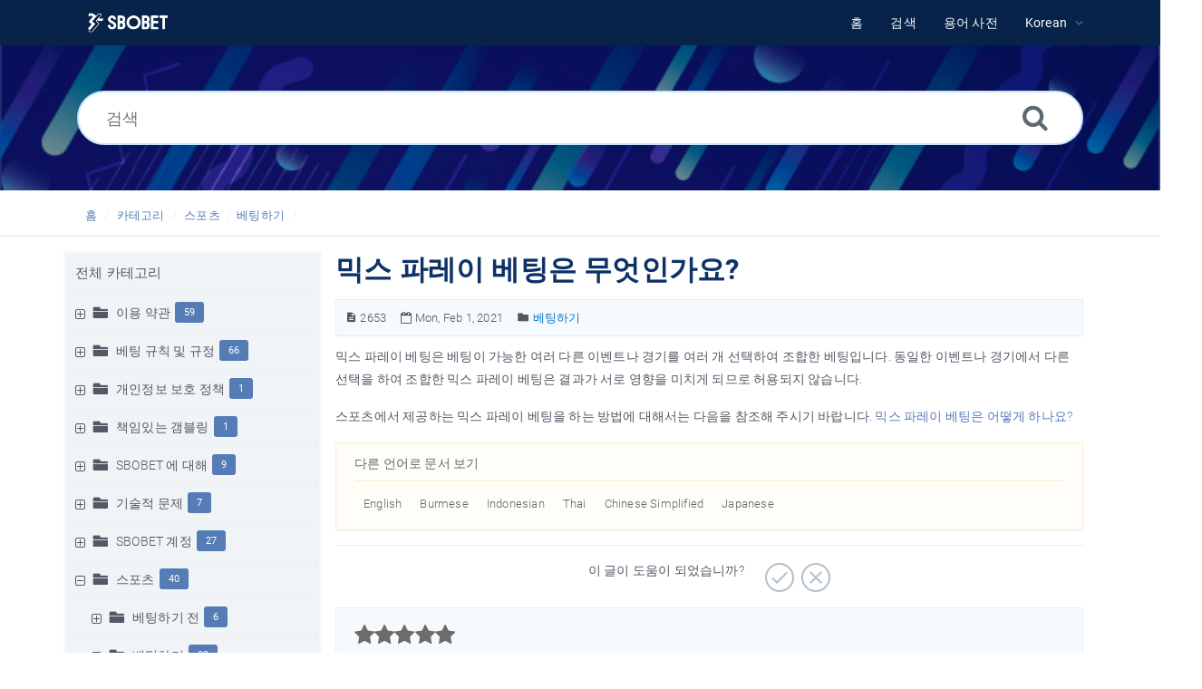

--- FILE ---
content_type: text/html; charset=UTF-8
request_url: https://help.sbobet.com/article/%EB%AF%B9%EC%8A%A4-%ED%8C%8C%EB%A0%88%EC%9D%B4-%EB%B2%A0%ED%8C%85%EC%9D%80-%EB%AC%B4%EC%97%87%EC%9D%B8%EA%B0%80%EC%9A%94-2653.html
body_size: 11037
content:
<!DOCTYPE html>
<html   lang="kr">
<head>
<meta http-equiv="Content-Type" content="text/html; charset=utf-8" />
<title>믹스 파레이 베팅은 무엇인가요? - SBOBET Information Center</title>
<meta http-equiv="X-UA-Compatible" content="IE=9; IE=8; IE=EDGE" />
<meta name="viewport" content="width=device-width, initial-scale=1.0, maximum-scale=1.0, user-scalable=no" />
<!-- Google Tag Manager -->
                    <script>
                        (function(w,d,s,l,i){w[l]=w[l]||[];w[l].push({'gtm.start':
                    new Date().getTime(),event:'gtm.js'});var f=d.getElementsByTagName(s)[0],
                    j=d.createElement(s),dl=l!='dataLayer'?'&l='+l:'';j.async=true;j.src=
                    'https://www.googletagmanager.com/gtm.js?id='+i+dl;f.parentNode.insertBefore(j,f);
                    })(window,document,'script','dataLayer','GTM-WVQS98V');
                    </script>
                    <!-- End Google Tag Manager -->
	<meta name="keywords" content="sbobet,help,faq,glossary,sports,mix parlay,bet,multiple,selections" />
	<meta name="description" content="SBOBET Help - FAQ - Learn about mix parlay bet which combines multiple selections of different events or matches offered in SBOBET Sports." />
<link rel="shortcut icon" href="https://help.sbobet.com/images/favicon.png" type="image/png">
<meta name="robots" content="index, follow" />
<meta name="generator" content="PHPKB Knowledge Base Software" />
<link rel="canonical" href="https://help.sbobet.com/article/%eb%af%b9%ec%8a%a4-%ed%8c%8c%eb%a0%88%ec%9d%b4-%eb%b2%a0%ed%8c%85%ec%9d%80-%eb%ac%b4%ec%97%87%ec%9d%b8%ea%b0%80%ec%9a%94-2653.html" />
<link rel="alternate" hreflang="kr" href="https://help.sbobet.com/article/%eb%af%b9%ec%8a%a4-%ed%8c%8c%eb%a0%88%ec%9d%b4-%eb%b2%a0%ed%8c%85%ec%9d%80-%eb%ac%b4%ec%97%87%ec%9d%b8%ea%b0%80%ec%9a%94-2653.html" />
<link rel="alternate" hreflang="en" href="https://help.sbobet.com/article/what-is-a-mix-parlay-bet-206.html" />
<link rel="alternate" hreflang="mm" href="https://help.sbobet.com/article/mix-parlay-%e1%80%a1%e1%80%9c%e1%80%b1%e1%80%ac%e1%80%84%e1%80%ba%e1%80%b8%e1%80%a1%e1%80%85%e1%80%ac%e1%80%b8%e1%80%86%e1%80%ad%e1%80%af%e1%80%9e%e1%80%8a%e1%80%ba%e1%80%99%e1%80%be%e1%80%ac-%e1%80%a1%e1%80%98%e1%80%9a%e1%80%ba%e1%80%94%e1%80%8a%e1%80%ba%e1%80%b8%e1%81%8b-2951.html" />
<link rel="alternate" hreflang="id" href="https://help.sbobet.com/article/apakah-arti-dari-taruhan-berganda-4667.html" />
<link rel="alternate" hreflang="th" href="https://help.sbobet.com/article/%e0%b8%a1%e0%b8%b4%e0%b8%81%e0%b8%8b%e0%b9%8c-%e0%b8%9e%e0%b8%b2%e0%b8%a3%e0%b9%8c%e0%b9%80%e0%b8%a5%e0%b8%a2%e0%b9%8c-%e0%b8%9a%e0%b8%ad%e0%b8%a5%e0%b8%8a%e0%b8%b8%e0%b8%94-%e0%b8%84%e0%b8%b7%e0%b8%ad%e0%b8%ad%e0%b8%b0%e0%b9%84%e0%b8%a3-6197.html" />
<link rel="alternate" hreflang="zh" href="https://help.sbobet.com/article/%e4%bb%80%e4%b9%88%e6%98%af%e6%b7%b7%e5%90%88%e8%bf%87%e5%85%b3%ef%bc%9f-8569.html" />
<link rel="alternate" hreflang="jp" href="https://help.sbobet.com/article/%e3%83%9f%e3%83%83%e3%82%af%e3%82%b9%e3%83%bb%e3%83%91%e3%83%bc%e3%83%ac%e3%82%a4%e3%83%bb%e3%83%99%e3%83%83%e3%83%88%e3%81%a8%e3%81%af%ef%bc%9f-10269.html" />
<!-- Powered by 'PHPKB Knowledge Base Software' (http://www.phpkb.com) -->
<!-- Please do not remove this line from the code to keep the license valid -->
<link rel="preload" as="font" href="https://help.sbobet.com/fonts/icons.woff2" type="font/woff2" crossorigin="anonymous">
<style>
@font-face{
	font-family:'phpkbIcons';
	src:
	url(https://help.sbobet.com/fonts/icons.woff2) format("woff2"),
	url(https://help.sbobet.com/fonts/icons.woff) format("woff"),
	url(https://help.sbobet.com/fonts/icons.ttf) format("truetype"),
	url(https://help.sbobet.com/fonts/icons.eot), url("https://help.sbobet.com/fonts/icons.eot#iefix") format("embedded-opentype"),
	url("https://help.sbobet.com/fonts/icons.svg?#icons") format("svg");
	font-weight:400;
	font-style:normal;
	font-display: swap;
}
</style>
<link rel="preload" href="https://help.sbobet.com/css/icons-phpkb.css" as="style" onload="this.rel='stylesheet'">
<link rel="stylesheet" href="https://help.sbobet.com/css/icons-phpkb.css">

<link rel="preload" href="https://help.sbobet.com/css/bootstrap.min.css" as="style" onload="this.rel='stylesheet'">
<link href="https://help.sbobet.com/css/bootstrap.min.css" rel="stylesheet" type="text/css" />

<link rel="preload" href="https://help.sbobet.com/css/bootstrap-overrides.css" as="style" onload="this.rel='stylesheet'">
<link href="https://help.sbobet.com/css/bootstrap-overrides.css" rel="stylesheet" type="text/css" />

<link  rel="preload"  media="screen and (min-width: 1px) and (max-width: 1048px)" href="https://help.sbobet.com/css/dlmenu.css" type="text/css" as="style" onload="this.rel='stylesheet'">
<link rel="stylesheet" media="screen and (min-width: 1px) and (max-width: 1048px)" href="https://help.sbobet.com/css/dlmenu.css" type="text/css">

<link rel="preload" href="https://help.sbobet.com/css/app.min.css?v=1.0.0" as="style" onload="this.rel='stylesheet'">
<link href="https://help.sbobet.com/css/app.min.css?v=1.0.0" rel="stylesheet" type="text/css" />

<link rel="preload" as="style" onload="this.rel = 'stylesheet'" href="https://help.sbobet.com/css/template.css">
<link rel="stylesheet" href="https://help.sbobet.com/css/template.css" type="text/css">
<link rel="preload" href="https://help.sbobet.com/css/phpkb.css?v=1.0.0" as="style" onload="this.rel='stylesheet'">
<link href="https://help.sbobet.com/css/phpkb.css?v=1.0.0" rel="stylesheet" type="text/css" />

<link rel="preload" as="style" onload="this.rel = 'stylesheet'" href="https://help.sbobet.com/css/rateit.css">

<link href="https://help.sbobet.com/css/rateit.css" rel="stylesheet" type="text/css" />
</head>

	<body class="fixed-body layout-fixed"  ><!-- Google Tag Manager (noscript) -->
                    <noscript><iframe src="https://www.googletagmanager.com/ns.html?id=GTM-WVQS98V"
                    height="0" width="0" style="display:none;visibility:hidden"></iframe></noscript>
                    <!-- End Google Tag Manager (noscript) -->
	<a id="skipnav" class="screenreader-htl" href="#mainDiv">
		      
		    </a><div id="app" class="paper-loading error-page">
	<!-- Nav -->
		<div class="nav-fixed no-b">
		<!-- Header -->
		<nav class="mainnav navbar navbar-default justify-content-between">
		   <div class="container relative">
			   <a class="offcanvas dl-trigger paper-nav-toggle" type="button" data-toggle="offcanvas" aria-controls="navbarNav" aria-expanded="false" aria-label="Toggle navigation">
				   <i></i>
			   </a>
			   <a class="navbar-brand" aria-label="Logo" href="https://help.sbobet.com">
				   <img class="d-inline-block align-top" style="height:2.3rem;" alt="Knowledge Base Logo" src="https://help.sbobet.com/images/sbobet-logo-white.png">
			   </a>
			   	<div id="dl-menu" class="xv-menuwrapper responsive-menu">
		<ul class="dl-menu align-items-center">
			<li ><a href="https://help.sbobet.com/index.php"><span>홈</span></a></li><li ><a href="https://help.sbobet.com/search.php"><span>검색</span></a></li><li ><a href="https://help.sbobet.com/glossary.php"><span>용어 사전</span></a></li><li class="parent">
								<a class="pointer"><span><span class="lang-text">Korean</span></span></a>
								<ul class="lg-submenu">
									<li><a href="https://help.sbobet.com/index.php?ln=bd">Bengali </a></li><li><a href="https://help.sbobet.com/article/mix-parlay-%e1%80%a1%e1%80%9c%e1%80%b1%e1%80%ac%e1%80%84%e1%80%ba%e1%80%b8%e1%80%a1%e1%80%85%e1%80%ac%e1%80%b8%e1%80%86%e1%80%ad%e1%80%af%e1%80%9e%e1%80%8a%e1%80%ba%e1%80%99%e1%80%be%e1%80%ac-%e1%80%a1%e1%80%98%e1%80%9a%e1%80%ba%e1%80%94%e1%80%8a%e1%80%ba%e1%80%b8%e1%81%8b-2951.html">Burmese <span class="dot" role="reporsentation"></span></a></li><li><a href="https://help.sbobet.com/article/%e4%bb%80%e4%b9%88%e6%98%af%e6%b7%b7%e5%90%88%e8%bf%87%e5%85%b3%ef%bc%9f-8569.html">Chinese Simplified <span class="dot" role="reporsentation"></span></a></li><li><a href="https://help.sbobet.com/article/what-is-a-mix-parlay-bet-206.html">English <span class="dot" role="reporsentation"></span></a></li><li><a href="https://help.sbobet.com/article/apakah-arti-dari-taruhan-berganda-4667.html">Indonesian <span class="dot" role="reporsentation"></span></a></li><li><a href="https://help.sbobet.com/article/%e3%83%9f%e3%83%83%e3%82%af%e3%82%b9%e3%83%bb%e3%83%91%e3%83%bc%e3%83%ac%e3%82%a4%e3%83%bb%e3%83%99%e3%83%83%e3%83%88%e3%81%a8%e3%81%af%ef%bc%9f-10269.html">Japanese <span class="dot" role="reporsentation"></span></a></li><li><a href="https://help.sbobet.com/index.php?ln=kh">Khmer </a></li><li><a href="https://help.sbobet.com/index.php?ln=pt">Portuguese </a></li><li><a href="https://help.sbobet.com/article/%e0%b8%a1%e0%b8%b4%e0%b8%81%e0%b8%8b%e0%b9%8c-%e0%b8%9e%e0%b8%b2%e0%b8%a3%e0%b9%8c%e0%b9%80%e0%b8%a5%e0%b8%a2%e0%b9%8c-%e0%b8%9a%e0%b8%ad%e0%b8%a5%e0%b8%8a%e0%b8%b8%e0%b8%94-%e0%b8%84%e0%b8%b7%e0%b8%ad%e0%b8%ad%e0%b8%b0%e0%b9%84%e0%b8%a3-6197.html">Thai <span class="dot" role="reporsentation"></span></a></li><li><a href="https://help.sbobet.com/index.php?ln=vi">Vietnamese </a></li>
								</ul>
							 </li>			
		</ul>
	</div>
			   <!-- Login modal -->
		   </div>
		</nav>
	</div>
				<main class="single single-knowledgebase">
			<section class="search-section">
								<div class="masthead single-masthead ">
									<div class="container">
										<div class="row">
											<div class="col-lg-12 mx-md-auto">
												<form class="clearfix" name="frmsearch" role="search" aria-label=""  method="post" action="https://help.sbobet.com/search.php"  onsubmit="return check_form('검색을 시작하려면 키워드를 입력하십시오.','검색을 시작하려면 2자 이상을 입력하십시오.','검색');">
						<input type="text" class="search-field" id="search_field" name="keywords" aria-label="검색" aria-required="true" aria-invalid="false" placeholder="검색" >
						
						<input type="hidden" name="search_att" value="yes"/>
						<button type="submit" name="submit_search" value="Search" aria-label="검색"><i class="icon icon-search" role="presentation"></i></button>
					</form>
											</div>
										</div>
									</div>
								</div>
							</section><div class="breadcrumbs breadcrumbs-cat" role="navigation" aria-label="Breadcrumb">
									<div class="container">
										<div class="row">
											<div class="col-md-6 col-lg-8 breadcrumbbar">
												 <ol>
								<li><a href="https://help.sbobet.com/index.php" >홈</a></li>
										   <li><a href="https://help.sbobet.com/category.php">카테고리</a></li> <li class=""><a href="https://help.sbobet.com/category/%ec%8a%a4%ed%8f%ac%ec%b8%a0/544/">스포츠</a></li><li class=""><a href="https://help.sbobet.com/category/%ec%8a%a4%ed%8f%ac%ec%b8%a0/%eb%b2%a0%ed%8c%85%ed%95%98%ea%b8%b0/564/">베팅하기</a></li>
							</ol>
											</div>											
											<div class="col-md-6 col-lg-4"> 
												<div class="float-right-left sm-ml-minus10">
								
							 </div>
											</div>
										</div>
									</div>
								</div>			<div class="container container-xs" id="mainDiv">
		        <div class="row">
	        						<div class="col-lg-3 col-xl-3  left-sidebar">
						<script type="text/javascript">
	var sbClasses ='';
</script>
	<!--Sidebar Toggle Button-->
	<a href="#" data-toggle="offcanvas" aria-label="" class="sidebar-slide-toggle d-lg-none d-xl-none"><i class=""></i></a>
	<script type="text/javascript">
		var sbClasses = "sidebar-slide main-sidebar shadow1 fixed offcanvas scroll bg-white";
	</script>
	<aside id="sidebar_slide" style="width:auto;">
		<!--Sidebar End-->
		<div class="sidebar sidebar-kbtree mt-3 bordered-tree no-p">
						    <div class="widget ">
				    	<div class="phpkbh3"><a href="https://help.sbobet.com/category.php" class="nodeHeading node">전체 카테고리</a></div>
							<div class="phpkb-tree"><div class="treeNode"></div>
								<div id="dd0" class="clip" style="display:block;">
									<div class="treeNode">
									<div style="padding-left:0px">
										<div class="tree-col"><a href="javascript: expand_collapse(1361,'tdvlv1_1361','https://help.sbobet.com');" id="exclpse1361" aria-label="" aria-expanded="false"><span id="timg1361" class="expand-category" role="presentation"></span></a></div>
										<div class="tree-col"><i class="icon-folder6  fs-18" style="vertical-align:middle;" role="presentation"></i>&nbsp;</div>
										<div class="tree-col"><a class="node " href="https://help.sbobet.com/category/%ec%9d%b4%ec%9a%a9-%ec%95%bd%ea%b4%80/1361/">이용 약관</a><span class="badge badge-pill badge-primary pull-right text-right" aria-label="" tabindex="0">59</span>
										<input type="hidden" aria-hidden="true" name="nstate1361" id="nstate1361" value="no" />
										</div>
									</div>
								</div>
								<div id="tdvlv1_1361" class="clip" style="display:none;"></div><div class="treeNode">
									<div style="padding-left:0px">
										<div class="tree-col"><a href="javascript: expand_collapse(1346,'tdvlv1_1346','https://help.sbobet.com');" id="exclpse1346" aria-label="" aria-expanded="false"><span id="timg1346" class="expand-category" role="presentation"></span></a></div>
										<div class="tree-col"><i class="icon-folder6  fs-18" style="vertical-align:middle;" role="presentation"></i>&nbsp;</div>
										<div class="tree-col"><a class="node " href="https://help.sbobet.com/category/%eb%b2%a0%ed%8c%85-%ea%b7%9c%ec%b9%99-%eb%b0%8f-%ea%b7%9c%ec%a0%95/1346/">베팅 규칙 및 규정</a><span class="badge badge-pill badge-primary pull-right text-right" aria-label="" tabindex="0">66</span>
										<input type="hidden" aria-hidden="true" name="nstate1346" id="nstate1346" value="no" />
										</div>
									</div>
								</div>
								<div id="tdvlv1_1346" class="clip" style="display:none;"></div><div class="treeNode">
									<div style="padding-left:0px">
										<div class="tree-col"><a href="javascript: expand_collapse(1347,'tdvlv1_1347','https://help.sbobet.com');" id="exclpse1347" aria-label="" aria-expanded="false"><span id="timg1347" class="expand-category" role="presentation"></span></a></div>
										<div class="tree-col"><i class="icon-folder6  fs-18" style="vertical-align:middle;" role="presentation"></i>&nbsp;</div>
										<div class="tree-col"><a class="node " href="https://help.sbobet.com/category/%ea%b0%9c%ec%9d%b8%ec%a0%95%eb%b3%b4-%eb%b3%b4%ed%98%b8-%ec%a0%95%ec%b1%85/1347/">개인정보 보호 정책</a><span class="badge badge-pill badge-primary pull-right text-right" aria-label="" tabindex="0">1</span>
										<input type="hidden" aria-hidden="true" name="nstate1347" id="nstate1347" value="no" />
										</div>
									</div>
								</div>
								<div id="tdvlv1_1347" class="clip" style="display:none;"></div><div class="treeNode">
									<div style="padding-left:0px">
										<div class="tree-col"><a href="javascript: expand_collapse(1348,'tdvlv1_1348','https://help.sbobet.com');" id="exclpse1348" aria-label="" aria-expanded="false"><span id="timg1348" class="expand-category" role="presentation"></span></a></div>
										<div class="tree-col"><i class="icon-folder6  fs-18" style="vertical-align:middle;" role="presentation"></i>&nbsp;</div>
										<div class="tree-col"><a class="node " href="https://help.sbobet.com/category/%ec%b1%85%ec%9e%84%ec%9e%88%eb%8a%94-%ea%b0%ac%eb%b8%94%eb%a7%81/1348/">책임있는 갬블링</a><span class="badge badge-pill badge-primary pull-right text-right" aria-label="" tabindex="0">1</span>
										<input type="hidden" aria-hidden="true" name="nstate1348" id="nstate1348" value="no" />
										</div>
									</div>
								</div>
								<div id="tdvlv1_1348" class="clip" style="display:none;"></div><div class="treeNode">
									<div style="padding-left:0px">
										<div class="tree-col"><a href="javascript: expand_collapse(1350,'tdvlv1_1350','https://help.sbobet.com');" id="exclpse1350" aria-label="" aria-expanded="false"><span id="timg1350" class="expand-category" role="presentation"></span></a></div>
										<div class="tree-col"><i class="icon-folder6  fs-18" style="vertical-align:middle;" role="presentation"></i>&nbsp;</div>
										<div class="tree-col"><a class="node " href="https://help.sbobet.com/category/sbobet-%ec%97%90-%eb%8c%80%ed%95%b4/1350/">SBOBET 에 대해</a><span class="badge badge-pill badge-primary pull-right text-right" aria-label="" tabindex="0">9</span>
										<input type="hidden" aria-hidden="true" name="nstate1350" id="nstate1350" value="no" />
										</div>
									</div>
								</div>
								<div id="tdvlv1_1350" class="clip" style="display:none;"></div><div class="treeNode">
									<div style="padding-left:0px">
										<div class="tree-col"><a href="javascript: expand_collapse(1351,'tdvlv1_1351','https://help.sbobet.com');" id="exclpse1351" aria-label="" aria-expanded="false"><span id="timg1351" class="expand-category" role="presentation"></span></a></div>
										<div class="tree-col"><i class="icon-folder6  fs-18" style="vertical-align:middle;" role="presentation"></i>&nbsp;</div>
										<div class="tree-col"><a class="node " href="https://help.sbobet.com/category/%ea%b8%b0%ec%88%a0%ec%a0%81-%eb%ac%b8%ec%a0%9c/1351/">기술적 문제</a><span class="badge badge-pill badge-primary pull-right text-right" aria-label="" tabindex="0">7</span>
										<input type="hidden" aria-hidden="true" name="nstate1351" id="nstate1351" value="no" />
										</div>
									</div>
								</div>
								<div id="tdvlv1_1351" class="clip" style="display:none;"></div><div class="treeNode">
									<div style="padding-left:0px">
										<div class="tree-col"><a href="javascript: expand_collapse(1352,'tdvlv1_1352','https://help.sbobet.com');" id="exclpse1352" aria-label="" aria-expanded="false"><span id="timg1352" class="expand-category" role="presentation"></span></a></div>
										<div class="tree-col"><i class="icon-folder6  fs-18" style="vertical-align:middle;" role="presentation"></i>&nbsp;</div>
										<div class="tree-col"><a class="node " href="https://help.sbobet.com/category/sbobet-%ea%b3%84%ec%a0%95/1352/">SBOBET 계정</a><span class="badge badge-pill badge-primary pull-right text-right" aria-label="" tabindex="0">27</span>
										<input type="hidden" aria-hidden="true" name="nstate1352" id="nstate1352" value="no" />
										</div>
									</div>
								</div>
								<div id="tdvlv1_1352" class="clip" style="display:none;"></div><div class="treeNode">
									<div style="padding-left:0px">
										<div class="tree-col"><a href="javascript: expand_collapse(544,'tdvlv1_544','https://help.sbobet.com');" id="exclpse544" aria-label="" aria-expanded="true"><span id="timg544" class="collapse-category" role="presentation"></span></a></div>
										<div class="tree-col"><i class="icon-folder6  fs-18" style="vertical-align:middle;" role="presentation"></i>&nbsp;</div>
										<div class="tree-col"><a class="node " href="https://help.sbobet.com/category/%ec%8a%a4%ed%8f%ac%ec%b8%a0/544/">스포츠</a><span class="badge badge-pill badge-primary pull-right text-right" aria-label="" tabindex="0">40</span>
										<input type="hidden" aria-hidden="true" name="nstate544" id="nstate544" value="yes" />
										</div>
									</div>
								</div>
								<div id="tdvlv1_544" class="clip" style=""><div class="treeNode">
									<div style="padding-left:18px">
										<div class="tree-col"><a href="javascript: expand_collapse(563,'tdvlv2_563','https://help.sbobet.com');" id="exclpse563" aria-label="" aria-expanded="false"><span id="timg563" class="expand-category" role="presentation"></span></a></div>
										<div class="tree-col"><i class="icon-folder6  fs-18" style="vertical-align:middle;" role="presentation"></i>&nbsp;</div>
										<div class="tree-col"><a class="node " href="https://help.sbobet.com/category/%ec%8a%a4%ed%8f%ac%ec%b8%a0/%eb%b2%a0%ed%8c%85%ed%95%98%ea%b8%b0-%ec%a0%84/563/">베팅하기 전</a><span class="badge badge-pill badge-primary pull-right text-right" aria-label="" tabindex="0">6</span>
										<input type="hidden" aria-hidden="true" name="nstate563" id="nstate563" value="no" />
										</div>
									</div>
								</div>
								<div id="tdvlv2_563" class="clip" style="display:none;"></div><div class="treeNode">
									<div style="padding-left:18px">
										<div class="tree-col"><a href="javascript: expand_collapse(564,'tdvlv2_564','https://help.sbobet.com');" id="exclpse564" aria-label="" aria-expanded="true"><span id="timg564" class="collapse-category" role="presentation"></span></a></div>
										<div class="tree-col"><i class="icon-folder6  fs-18" style="vertical-align:middle;" role="presentation"></i>&nbsp;</div>
										<div class="tree-col"><a class="node " href="https://help.sbobet.com/category/%ec%8a%a4%ed%8f%ac%ec%b8%a0/%eb%b2%a0%ed%8c%85%ed%95%98%ea%b8%b0/564/">베팅하기</a><span class="badge badge-pill badge-primary pull-right text-right" aria-label="" tabindex="0">22</span>
										<input type="hidden" aria-hidden="true" name="nstate564" id="nstate564" value="yes" />
										</div>
									</div>
								</div>
								<div id="tdvlv2_564" class="clip" style=""><div class="treeNode">
									<div style="padding-left:54px">
										<div class="tree-col"><i class="icon-featured" role="presentation"></i> </div>
										<div class="tree-col"><a class="node  articleNode" href="https://help.sbobet.com/article/564/sbobet-%ec%8a%a4%ed%8f%ac%ec%b8%a0%ec%97%90-%eb%b2%a0%ed%8c%85%ec%9d%84-%ec%96%b4%eb%96%bb%ea%b2%8c-%ed%95%98%eb%82%98%ec%9a%94-2642.html" >SBOBET 스포츠에 베팅을 어떻게 하나요?</a></div>
									</div>
								</div><div class="treeNode">
									<div style="padding-left:54px">
										<div class="tree-col"><i class="icon-approved" role="presentation"></i> </div>
										<div class="tree-col"><a class="node  articleNode" href="https://help.sbobet.com/article/564/sbobet%ec%8a%a4%ed%8f%ac%ec%b8%a0%ec%97%90-%eb%9d%bc%ec%9d%b4%eb%b8%8c-%eb%b2%a0%ed%8c%85%ec%9d%84-%ec%96%b4%eb%96%bb%ea%b2%8c-%ea%b1%b0%eb%82%98%ec%9a%94-2648.html" >SBOBET스포츠에 라이브 베팅을 어떻게 거나요?</a></div>
									</div>
								</div><div class="treeNode">
									<div style="padding-left:54px">
										<div class="tree-col"><i class="icon-approved" role="presentation"></i> </div>
										<div class="tree-col"><a class="node  articleNode" href="https://help.sbobet.com/article/564/%ea%b2%bd%ea%b8%b0%ea%b0%80-%eb%9d%bc%ec%9d%b4%eb%b8%8c%ec%9d%b8%ec%a7%80-%ec%96%b4%eb%96%bb%ea%b2%8c-%ed%95%98%eb%82%98%ec%9a%94-2647.html" >경기가 라이브인지 어떻게 하나요?</a></div>
									</div>
								</div><div class="treeNode">
									<div style="padding-left:54px">
										<div class="tree-col"><i class="icon-approved" role="presentation"></i> </div>
										<div class="tree-col"><a class="node  articleNode" href="https://help.sbobet.com/article/564/%eb%82%b4-%eb%9d%bc%ec%9d%b4%eb%b8%8c-%eb%b2%a0%ed%8c%85%ec%9d%b4-%ec%88%98%eb%9d%bd%eb%90%98%ec%97%88%eb%8a%94%ec%a7%80-%ec%96%b4%eb%96%bb%ea%b2%8c-%ec%95%84%eb%82%98%ec%9a%94-2649.html" >내 라이브 베팅이 수락되었는지 어떻게 아나요?</a></div>
									</div>
								</div><div class="treeNode">
									<div style="padding-left:54px">
										<div class="tree-col"><i class="icon-approved" role="presentation"></i> </div>
										<div class="tree-col"><a class="node  articleNode" href="https://help.sbobet.com/article/564/%eb%8c%80%ea%b8%b0%ec%a4%91-%eb%b2%a0%ed%8c%85%ec%9d%80-%ec%96%b4%eb%94%94%ec%84%9c-%ec%a1%b0%ed%9a%8c%ed%95%a0-%ec%88%98-%ec%9e%88%eb%82%98%ec%9a%94-2643.html" >대기중 베팅은 어디서 조회할 수 있나요?</a></div>
									</div>
								</div><div class="treeNode">
									<div style="padding-left:54px">
										<div class="tree-col"><i class="icon-featured" role="presentation"></i> </div>
										<div class="tree-col"><a class="node  articleNode" href="https://help.sbobet.com/article/564/%eb%9d%bc%ec%9d%b4%eb%b8%8c-%eb%b2%a0%ed%8c%85%ec%9d%b4-%eb%ac%b4%ec%97%87%ec%9d%b8%ea%b0%80%ec%9a%94-2646.html" >라이브 베팅이 무엇인가요?</a></div>
									</div>
								</div><div class="treeNode">
									<div style="padding-left:54px">
										<div class="tree-col"><i class="icon-approved" role="presentation"></i> </div>
										<div class="tree-col"><a class="node  articleNode" href="https://help.sbobet.com/article/564/%eb%9d%bc%ec%9d%b4%eb%b8%8c-%ec%bd%94%ed%8a%b8%eb%8a%94-%ec%96%b4%eb%96%bb%ea%b2%8c-%ed%95%98%eb%8a%94-%ea%b1%b4%ea%b0%80%ec%9a%94-2661.html" >라이브 코트는 어떻게 하는 건가요?</a></div>
									</div>
								</div><div class="treeNode">
									<div style="padding-left:54px">
										<div class="tree-col"><i class="icon-approved" role="presentation"></i> </div>
										<div class="tree-col"><a class="node  articleNode" href="https://help.sbobet.com/article/564/%eb%af%b9%ec%8a%a4-%ed%8c%8c%eb%a0%88%ec%9d%b4-%eb%b2%a0%ed%8c%85%ec%97%90%ec%84%9c-%ec%84%a0%ed%83%9d-%ed%95%ad%eb%aa%a9%ec%9d%80-%ec%b5%9c%ec%86%8c-%eb%aa%87-%ea%b0%9c%ea%b0%80-%eb%90%98%ec%96%b4%ec%95%84-%ed%95%98%eb%82%98%ec%9a%94-2655.html" >믹스 파레이 베팅에서 선택 항목은 최소 몇 개가 되어아 하나요?</a></div>
									</div>
								</div><div class="treeNode">
									<div style="padding-left:54px">
										<div class="tree-col"><i class="icon-approved" role="presentation"></i> </div>
										<div class="tree-col"><a class="node nodeSel articleNode" href="https://help.sbobet.com/article/564/%eb%af%b9%ec%8a%a4-%ed%8c%8c%eb%a0%88%ec%9d%b4-%eb%b2%a0%ed%8c%85%ec%9d%80-%eb%ac%b4%ec%97%87%ec%9d%b8%ea%b0%80%ec%9a%94-2653.html" >믹스 파레이 베팅은 무엇인가요?</a></div>
									</div>
								</div><div class="treeNode">
									<div style="padding-left:54px">
										<div class="tree-col"><i class="icon-approved" role="presentation"></i> </div>
										<div class="tree-col"><a class="node  articleNode" href="https://help.sbobet.com/article/564/%eb%af%b9%ec%8a%a4-%ed%8c%8c%eb%a0%88%ec%9d%b4-%eb%b2%a0%ed%8c%85%ec%9d%80-%ec%96%b4%eb%96%bb%ea%b2%8c-%ed%95%98%eb%82%98%ec%9a%94-2654.html" >믹스 파레이 베팅은 어떻게 하나요?</a></div>
									</div>
								</div><div class="treeNode">
									<div style="padding-left:54px">
										<div class="tree-col"><i class="icon-approved" role="presentation"></i> </div>
										<div class="tree-col"><a class="node  articleNode" href="https://help.sbobet.com/article/564/%eb%b2%a0%ed%8c%85-%ed%95%9c-%ea%b1%b4-%eb%8b%b9-%ec%b5%9c%ec%86%8c-%eb%b0%8f-%ec%b5%9c%eb%8c%80-%ed%8c%90%eb%8f%88%ec%9d%80-%ec%96%b4%eb%96%bb%ea%b2%8c-%eb%90%a9%eb%8b%88%ea%b9%8c-2644.html" >베팅 한 건 당 최소 및 최대 판돈은 어떻게 됩니까?</a></div>
									</div>
								</div><div class="treeNode">
									<div style="padding-left:54px">
										<div class="tree-col"><i class="icon-approved" role="presentation"></i> </div>
										<div class="tree-col"><a class="node  articleNode" href="https://help.sbobet.com/article/564/%eb%b2%a0%ed%8c%85%ec%9d%b4-%eb%b0%b0%ec%b9%98-%ec%99%84%eb%a3%8c%eb%90%9c-%ed%9b%84-%ec%b7%a8%ec%86%8c%ed%95%a0-%ec%88%98-%ec%9e%88%ec%8a%b5%eb%8b%88%ea%b9%8c-2645.html" >베팅이 배치 완료된 후 취소할 수 있습니까?</a></div>
									</div>
								</div><div class="treeNode">
									<div style="padding-left:54px">
										<div class="tree-col"><i class="icon-featured" role="presentation"></i> </div>
										<div class="tree-col"><a class="node  articleNode" href="https://help.sbobet.com/article/564/%ec%8a%a4%eb%a7%88%ed%8a%b8%ed%8f%b0%ec%9d%84-%ec%82%ac%ec%9a%a9%ed%95%98%ec%97%ac-%ec%96%b4%eb%96%bb%ea%b2%8c-%eb%b2%a0%ed%8c%85%ed%95%98%eb%82%98%ec%9a%94-2682.html" >스마트폰을 사용하여 어떻게 베팅하나요?</a></div>
									</div>
								</div><div class="treeNode">
									<div style="padding-left:54px">
										<div class="tree-col"><i class="icon-approved" role="presentation"></i> </div>
										<div class="tree-col"><a class="node  articleNode" href="https://help.sbobet.com/article/564/%ec%8a%a4%ed%8f%ac%ec%b8%a0%ec%97%90-%eb%b2%a0%ed%8c%85%ec%9d%84-%ed%95%a0-%eb%95%8c-%eb%b2%a0%ed%8c%85-%ec%8a%ac%eb%a6%bd%ec%9d%84-%ec%96%b4%eb%96%bb%ea%b2%8c-%ec%82%ac%ec%9a%a9%ed%95%98%eb%82%98%ec%9a%94-2662.html" >스포츠에 베팅을 할 때 베팅 슬립을 어떻게 사용하나요?</a></div>
									</div>
								</div><div class="treeNode">
									<div style="padding-left:54px">
										<div class="tree-col"><i class="icon-approved" role="presentation"></i> </div>
										<div class="tree-col"><a class="node  articleNode" href="https://help.sbobet.com/article/564/%ec%8a%a4%ed%94%8c%eb%a6%bf-%ed%95%b8%eb%94%94%ec%ba%a1-%eb%b2%a0%ed%8c%85%ec%9d%80-%eb%ac%b4%ec%97%87%ec%9d%b8%ea%b0%80%ec%9a%94-2652.html" >스플릿 핸디캡 베팅은 무엇인가요?</a></div>
									</div>
								</div><div class="treeNode">
									<div style="padding-left:54px">
										<div class="tree-col"><i class="icon-featured" role="presentation"></i> </div>
										<div class="tree-col"><a class="node  articleNode" href="https://help.sbobet.com/article/564/%ec%95%84%ec%8b%9c%ec%95%84-%ed%95%b8%eb%94%94%ec%ba%a1%ec%9d%b4-%eb%ac%b4%ec%97%87%ec%9d%b8%ea%b0%80%ec%9a%94-2651.html" >아시아 핸디캡이 무엇인가요?</a></div>
									</div>
								</div><div class="treeNode">
									<div style="padding-left:54px">
										<div class="tree-col"><i class="icon-approved" role="presentation"></i> </div>
										<div class="tree-col"><a class="node  articleNode" href="https://help.sbobet.com/article/564/%ec%99%9c-%ec%95%84%ec%8b%9c%ec%95%84-%ed%95%b8%eb%94%94%ec%ba%a1%ec%9d%84-%ed%94%8c%eb%a0%88%ec%9d%b4%ed%95%b4%ec%95%bc-%ed%95%98%eb%82%98%ec%9a%94-2660.html" >왜 아시아 핸디캡을 플레이해야 하나요?</a></div>
									</div>
								</div><div class="treeNode">
									<div style="padding-left:54px">
										<div class="tree-col"><i class="icon-approved" role="presentation"></i> </div>
										<div class="tree-col"><a class="node  articleNode" href="https://help.sbobet.com/article/564/%ec%a6%90%ea%b2%a8%ec%b0%be%ea%b8%b0%ec%97%90-%ec%9d%b4%eb%b2%a4%ed%8a%b8%eb%82%98-%eb%a6%ac%ea%b7%b8%eb%a5%bc-%ec%96%b4%eb%96%bb%ea%b2%8c-%ec%b6%94%ea%b0%80%ed%95%98%eb%82%98%ec%9a%94-2658.html" >즐겨찾기에 이벤트나 리그를 어떻게 추가하나요?</a></div>
									</div>
								</div><div class="treeNode">
									<div style="padding-left:54px">
										<div class="tree-col"><i class="icon-approved" role="presentation"></i> </div>
										<div class="tree-col"><a class="node  articleNode" href="https://help.sbobet.com/article/564/%ec%a6%90%ea%b2%a8%ec%b0%be%ea%b8%b0%ec%97%90%ec%84%9c-%ea%b2%bd%ea%b8%b0%ec%99%80-%eb%a6%ac%ea%b7%b8%eb%a5%bc-%ec%96%b4%eb%96%bb%ea%b2%8c-%ea%b4%80%eb%a6%ac%ed%95%98%eb%82%98%ec%9a%94-2663.html" >즐겨찾기에서 경기와 리그를 어떻게 관리하나요?</a></div>
									</div>
								</div><div class="treeNode">
									<div style="padding-left:54px">
										<div class="tree-col"><i class="icon-approved" role="presentation"></i> </div>
										<div class="tree-col"><a class="node  articleNode" href="https://help.sbobet.com/article/564/%ec%a6%90%ea%b2%a8%ec%b0%be%ea%b8%b0%ec%97%90%ec%84%9c-%ec%9d%b4%eb%b2%a4%ed%8a%b8%eb%82%98-%eb%a6%ac%ea%b7%b8%eb%a5%bc-%ec%96%b4%eb%96%bb%ea%b2%8c-%ec%82%ad%ec%a0%9c%ed%95%98%eb%82%98%ec%9a%94-2659.html" >즐겨찾기에서 이벤트나 리그를 어떻게 삭제하나요</a></div>
									</div>
								</div><div class="treeNode">
									<div style="padding-left:54px">
										<div class="tree-col"><i class="icon-approved" role="presentation"></i> </div>
										<div class="tree-col"><a class="node  articleNode" href="https://help.sbobet.com/article/564/%ec%bd%a4%eb%b3%b4-%ed%8c%94%eb%a0%88%ec%9d%b4%eb%9e%80-%eb%ac%b4%ec%97%87%ec%9d%b8%ea%b0%80%ec%9a%94-2754.html" >콤보 팔레이란 무엇인가요?</a></div>
									</div>
								</div><div class="treeNode">
									<div style="padding-left:54px">
										<div class="tree-col"><i class="icon-approved" role="presentation"></i> </div>
										<div class="tree-col"><a class="node  articleNode" href="https://help.sbobet.com/article/564/%ed%9c%b4%eb%8c%80%ed%8f%b0%ec%9d%84-%ec%82%ac%ec%9a%a9%ed%95%98%ec%97%ac-%ec%96%b4%eb%96%bb%ea%b2%8c-%eb%b2%a0%ed%8c%85%ec%9d%84-%ed%95%98%eb%82%98%ec%9a%94-7705.html" >휴대폰을 사용하여 어떻게 베팅을 하나요?</a></div>
									</div>
								</div></div><div class="treeNode">
									<div style="padding-left:18px">
										<div class="tree-col"><a href="javascript: expand_collapse(565,'tdvlv2_565','https://help.sbobet.com');" id="exclpse565" aria-label="" aria-expanded="false"><span id="timg565" class="expand-category" role="presentation"></span></a></div>
										<div class="tree-col"><i class="icon-folder6  fs-18" style="vertical-align:middle;" role="presentation"></i>&nbsp;</div>
										<div class="tree-col"><a class="node " href="https://help.sbobet.com/category/%ec%8a%a4%ed%8f%ac%ec%b8%a0/%eb%b2%a0%ed%8c%85%ec%9d%98-%ec%a0%95%ec%82%b0/565/">베팅의 정산</a><span class="badge badge-pill badge-primary pull-right text-right" aria-label="" tabindex="0">7</span>
										<input type="hidden" aria-hidden="true" name="nstate565" id="nstate565" value="no" />
										</div>
									</div>
								</div>
								<div id="tdvlv2_565" class="clip" style="display:none;"></div><div class="treeNode">
									<div style="padding-left:18px">
										<div class="tree-col"><a href="javascript: expand_collapse(566,'tdvlv2_566','https://help.sbobet.com');" id="exclpse566" aria-label="" aria-expanded="false"><span id="timg566" class="expand-category" role="presentation"></span></a></div>
										<div class="tree-col"><i class="icon-folder6  fs-18" style="vertical-align:middle;" role="presentation"></i>&nbsp;</div>
										<div class="tree-col"><a class="node " href="https://help.sbobet.com/category/%ec%8a%a4%ed%8f%ac%ec%b8%a0/%eb%b2%a0%ed%8c%85-%ec%9d%b4%eb%a0%a5/566/">베팅 이력</a><span class="badge badge-pill badge-primary pull-right text-right" aria-label="" tabindex="0">1</span>
										<input type="hidden" aria-hidden="true" name="nstate566" id="nstate566" value="no" />
										</div>
									</div>
								</div>
								<div id="tdvlv2_566" class="clip" style="display:none;"></div><div class="treeNode">
									<div style="padding-left:36px">
										<div class="tree-col"><i class="icon-approved" role="presentation"></i> </div>
										<div class="tree-col"><a class="node  articleNode" href="https://help.sbobet.com/article/544/sbobet-wap-%eb%aa%a8%eb%b0%94%ec%9d%bc-%ec%84%9c%eb%b9%84%ec%8a%a4%ea%b0%80-%eb%ac%b4%ec%97%87%ec%9d%b8%ea%b0%80%ec%9a%94-2675.html" >SBOBET WAP 모바일 서비스가 무엇인가요?</a></div>
									</div>
								</div><div class="treeNode">
									<div style="padding-left:36px">
										<div class="tree-col"><i class="icon-approved" role="presentation"></i> </div>
										<div class="tree-col"><a class="node  articleNode" href="https://help.sbobet.com/article/544/sbobet-wap-%eb%aa%a8%eb%b0%94%ec%9d%bc-%ec%84%9c%eb%b9%84%ec%8a%a4%eb%8a%94-%ec%96%b4%eb%96%bb%ea%b2%8c-%ec%82%ac%ec%9a%a9%ed%95%98%eb%82%98%ec%9a%94-2679.html" >SBOBET WAP 모바일 서비스는 어떻게 사용하나요?</a></div>
									</div>
								</div><div class="treeNode">
									<div style="padding-left:36px">
										<div class="tree-col"><i class="icon-approved" role="presentation"></i> </div>
										<div class="tree-col"><a class="node  articleNode" href="https://help.sbobet.com/article/544/sbobet-%ec%8a%a4%ed%8f%ac%ec%b8%a0%ec%97%90-%ea%b4%80%ed%95%9c-%ec%a0%95%eb%b3%b4%eb%8a%94-%ec%96%b4%eb%94%94%ec%84%9c-%eb%b3%bc-%ec%88%98%ec%9e%88%eb%82%98%ec%9a%94-2632.html" >SBOBET 스포츠에 관한 정보는 어디서 볼 수있나요?</a></div>
									</div>
								</div><div class="treeNode">
									<div style="padding-left:36px">
										<div class="tree-col"><i class="icon-approved" role="presentation"></i> </div>
										<div class="tree-col"><a class="node  articleNode" href="https://help.sbobet.com/article/544/wap-%ec%84%9c%eb%b9%84%ec%8a%a4-%ec%82%ac%ec%9a%a9-%ec%88%98%ec%88%98%eb%a3%8c%eb%8a%94-%ec%96%b4%eb%96%bb%ea%b2%8c-%eb%90%98%eb%82%98%ec%9a%94-2677.html" >WAP 서비스 사용 수수료는 어떻게 되나요?</a></div>
									</div>
								</div></div><div class="treeNode">
									<div style="padding-left:0px">
										<div class="tree-col"><a href="javascript: expand_collapse(1357,'tdvlv1_1357','https://help.sbobet.com');" id="exclpse1357" aria-label="" aria-expanded="false"><span id="timg1357" class="expand-category" role="presentation"></span></a></div>
										<div class="tree-col"><i class="icon-folder6  fs-18" style="vertical-align:middle;" role="presentation"></i>&nbsp;</div>
										<div class="tree-col"><a class="node " href="https://help.sbobet.com/category/%ec%9e%85%ea%b8%88%ea%b3%bc-%ec%b6%9c%ea%b8%88/1357/">입금과 출금</a><span class="badge badge-pill badge-primary pull-right text-right" aria-label="" tabindex="0">12</span>
										<input type="hidden" aria-hidden="true" name="nstate1357" id="nstate1357" value="no" />
										</div>
									</div>
								</div>
								<div id="tdvlv1_1357" class="clip" style="display:none;"></div><div class="treeNode">
									<div style="padding-left:0px">
										<div class="tree-col"><a href="javascript: expand_collapse(1965,'tdvlv1_1965','https://help.sbobet.com');" id="exclpse1965" aria-label="" aria-expanded="false"><span id="timg1965" class="expand-category" role="presentation"></span></a></div>
										<div class="tree-col"><i class="icon-folder6  fs-18" style="vertical-align:middle;" role="presentation"></i>&nbsp;</div>
										<div class="tree-col"><a class="node " href="https://help.sbobet.com/category/%eb%9d%bc%ec%9d%b4%eb%b8%8c-%ec%b9%b4%ec%a7%80%eb%85%b8/1965/">라이브 카지노</a><span class="badge badge-pill badge-primary pull-right text-right" aria-label="" tabindex="0">4</span>
										<input type="hidden" aria-hidden="true" name="nstate1965" id="nstate1965" value="no" />
										</div>
									</div>
								</div>
								<div id="tdvlv1_1965" class="clip" style="display:none;"></div>
								</div>
							</div>				    </div>
			    
			    		<div id="sidebar_others">
			    			<div class="sidebar-widgets">
							</div>
			    		</div>			</div>
			</aside>
					</div>
									<div class="col-12 col-lg-9 col-xl-9 container-content  p-t-b-20" style="position:inherit!important;">
						<div class="article-area">
							<div id="articleContent">
													<article class="post" >
														<h1><span >믹스 파레이 베팅은 무엇인가요?</span></h1>
														<div class="article-meta-new display-inline-table">
															<span class="pointer" title="문서 번호"><i class="icon icon-description" aria-label="문서 번호" tabindex="0"></i> 2653</span>
															
															<span class="pointer" aria-label="Mon, Feb 1, 2021 에 업데이트" title="Mon, Feb 1, 2021 에 업데이트"><i class="icon icon-calendar-o" role="presentation"></i> Mon, Feb 1, 2021</span>
																<span class="info-cats"><i class="icon icon-folder4" aria-label="" tabindex="0"></i>&nbsp;<span ><a href="https://help.sbobet.com/category/%ec%8a%a4%ed%8f%ac%ec%b8%a0/%eb%b2%a0%ed%8c%85%ed%95%98%ea%b8%b0/564/" title="카테고리 &raquo; 스포츠 &raquo; 베팅하기 ">베팅하기</a></span></span>
																
																
														</div>
														<div class="article-content">
															<span >
																<div id="ARTICLECONTENT">
																	<p>믹스 파레이 베팅은 베팅이 가능한 여러 다른 이벤트나 경기를 여러 개 선택하여 조합한 베팅입니다. 동일한 이벤트나 경기에서 다른 선택을 하여 조합한 믹스 파레이 베팅은 결과가 서로 영향을 미치게 되므로 허용되지 않습니다.</p>
<p>스포츠에서 제공하는 믹스 파레이 베팅을 하는 방법에 대해서는 다음을 참조해 주시기 바랍니다. <a href="https://help.sbobet.com/article/%eb%af%b9%ec%8a%a4-%ed%8c%8c%eb%a0%88%ec%9d%b4-%eb%b2%a0%ed%8c%85%ec%9d%80-%ec%96%b4%eb%96%bb%ea%b2%8c-%ed%95%98%eb%82%98%ec%9a%94-2654.html">믹스 파레이 베팅은 어떻게 하나요?</a></p>
																</div>
															</span>
														</div>
														
													</article>
													<div class="clearfix"></div>
			<div class="alert alert-warning mt10 multiple-articles-section" role="alert">
				<span class="multiple-articles-title"><i class="icon icon-globe text-warning"></i> 다른 언어로 문서 보기</span>
				<ul><li><a href="https://help.sbobet.com/article/what-is-a-mix-parlay-bet-206.html">English</a></li><li><a href="https://help.sbobet.com/article/mix-parlay-%e1%80%a1%e1%80%9c%e1%80%b1%e1%80%ac%e1%80%84%e1%80%ba%e1%80%b8%e1%80%a1%e1%80%85%e1%80%ac%e1%80%b8%e1%80%86%e1%80%ad%e1%80%af%e1%80%9e%e1%80%8a%e1%80%ba%e1%80%99%e1%80%be%e1%80%ac-%e1%80%a1%e1%80%98%e1%80%9a%e1%80%ba%e1%80%94%e1%80%8a%e1%80%ba%e1%80%b8%e1%81%8b-2951.html">Burmese</a></li><li><a href="https://help.sbobet.com/article/apakah-arti-dari-taruhan-berganda-4667.html">Indonesian</a></li><li><a href="https://help.sbobet.com/article/%e0%b8%a1%e0%b8%b4%e0%b8%81%e0%b8%8b%e0%b9%8c-%e0%b8%9e%e0%b8%b2%e0%b8%a3%e0%b9%8c%e0%b9%80%e0%b8%a5%e0%b8%a2%e0%b9%8c-%e0%b8%9a%e0%b8%ad%e0%b8%a5%e0%b8%8a%e0%b8%b8%e0%b8%94-%e0%b8%84%e0%b8%b7%e0%b8%ad%e0%b8%ad%e0%b8%b0%e0%b9%84%e0%b8%a3-6197.html">Thai</a></li><li><a href="https://help.sbobet.com/article/%e4%bb%80%e4%b9%88%e6%98%af%e6%b7%b7%e5%90%88%e8%bf%87%e5%85%b3%ef%bc%9f-8569.html">Chinese Simplified</a></li><li><a href="https://help.sbobet.com/article/%e3%83%9f%e3%83%83%e3%82%af%e3%82%b9%e3%83%bb%e3%83%91%e3%83%bc%e3%83%ac%e3%82%a4%e3%83%bb%e3%83%99%e3%83%83%e3%83%88%e3%81%a8%e3%81%af%ef%bc%9f-10269.html">Japanese</a></li></ul>
			</div><div id="feedback_div">
					<div class="feedback">
						<div class="container">
							<p class="text-center">
								<span class="count">
									이 글이 도움이 되었습니까?
								</span>
								<a class="feedback-btn pointer" aria-label="긍정적" title="긍정적" onclick="sendFeedback('feedback_div','erdiv','https://help.sbobet.com',2653,'positive','다른 이유');">
									<span class=" feedback-icon feedback-icon-yes" >
										<i class="icon-check3" role="presentation"></i>
									</span>
								</a>
								<a class="feedback-btn pointer" aria-label="부정적" title="부정적" href="#modalFeedback" data-toggle="modal" data-target="#modalFeedback">
									<span class="feedback-icon feedback-icon-not">
										<i class="icon-close2" role="presentation"></i>
									</span>
								</a>
							</p>
						</div>
					</div>
					<div class="modal fade" id="modalFeedback" tabindex="-1" role="dialog" data-backdrop="static" data-keyboard="false"  aria-labelledby="modalFeedbackLabel">
		                <div class="modal-dialog" role="dialog">
		                    <div class="modal-content">
		                        <div class="modal-header">
		                        	 <h4 class="modal-title float-left" id="modalFeedbackLabel">피드백을 주십시오.</h4>
		                        	<a href="#" data-dismiss="modal" aria-label="Close" id="close" class="paper-nav-toggle active mr-3"><i></i></a>
		                        </div>
		                        <div class="modal-body">
		                        	<div id="erdiv"></div>
		                            <form name="frmfeedback" id="frmfeedback">
		                            	<div class="form-group">
		                                	<label class="col-12" id="lblwh">이 글이 도움이 되지 않은 이유는 무엇입니까?</label>
											<select class="form-control form-control-lg py-0" id="feedback_reason" name="feedback_reason" aria-required="true" aria-labelledby="lblwh" onchange="toggleElement('feedback_reason','다른 이유','fd_other');">
		                                    	<option>원하는 답변을 찾지 못했다.</option><option>대답이 명확하지 않았다</option><option>다른 이유</option>
											</select>
		                                </div>
		                                <div class="form-group has-icon" style="display:none;" id="fd_other">
		                                	<label class="col-12" id="lblrsn">아래에 이유를 작성하십시오</label>
		                                    <textarea rows="5" class="form-control form-control-lg" id="reason_other" name="reason_other" aria-labelledby="lblrsn" ></textarea>
		                                </div><div class="form-group has-icon"><i class="icon-envelope-o" role="presentation"></i>
				            <input type="text" class="form-control form-control-lg"  aria-label="Email Address" name="feedback_email" id="feedback_email" placeholder="Email Address">
				        </div>
				        <p class="forget-pass">Leave your email if you would like additional information.</p>	
		                            </form>
		                        </div>
		                        <div class="modal-footer">
		                            <input type="button" class="btn btn-primary btn-lg btn-block pointer" value="제출" onclick="sendFeedback('feedback_div','erdiv','https://help.sbobet.com',2653,'negative','다른 이유');">
		                        </div>
		                    </div>
		                </div>
		            </div>
				</div>
													 <div class="article-meta-new article-options">
														<div class="rating-bar">	
						<div class="rating">
							<div id="ratingbox">
								<select name="rating" id="ratings" style="width:110px;" aria-hidden="true" aria-label="">
									<option value="1" data-html="1 - 도움 되지 않음">1 - 도움 되지 않음</option>
									<option value="2" data-html="2 - 평균 이하">2 - 평균 이하</option>
									<option value="3" data-html="3 - 평균">3 - 평균</option>
									<option value="4" data-html="4 - 평균 이상">4 - 평균 이상</option>
									<option value="5" data-html="5 - 우수">5 - 우수</option>
								</select>
								<div class="rateit" id="rateit"  data-rateit-icon="&#xf005;" style="font-family:phpkbIcons" data-rateit-backingfld="#ratings" data-rateit-value="0" data-rateit-ispreset="true" data-rateit-mode="font" data-rateit-min="0" data-rateit-resetable="false" ></div>
								<div id="rating_tooltip" class="pl-1 pt-1">평가없음</div>
							</div>
							
						</div></div>
													</div>
												</div>
													<ul class="nav nav-tabs home-tabs p-t-20" id="myTab" role="tablist">	<li class="nav-item">
										<a class="nav-link active" id="related-tab" data-toggle="tab" href="#related" role="tab" aria-controls="related">관련 글</a>
									</li></ul><div class="tab-content home-tabs-content" style="padding: 1.25rem;" id="myTabContent"> <div class="tab-pane active show fade" id="related" role="tabpanel" aria-labelledby="related-tab">
										<div class="recentview"><div class="featured row media">
											<div class="media-col-icon"><span class="icon" role="presentation"></span></div>
											<div class="media-col-content media-body">
												<div class="media-col-title"><a href="https://help.sbobet.com/article/sbobet-%ec%8a%a4%ed%8f%ac%ec%b8%a0%ec%97%90-%eb%b2%a0%ed%8c%85%ec%9d%84-%ec%96%b4%eb%96%bb%ea%b2%8c-%ed%95%98%eb%82%98%ec%9a%94-2642.html" >SBOBET 스포츠에 베팅을 어떻게 하나요?</a></div>
												<div class="small-text">
													Tue, Jun 11, 2013 에 게시 
												</div>
												
											</div>
										 </div><div class="featured row media">
											<div class="media-col-icon"><span class="icon" role="presentation"></span></div>
											<div class="media-col-content media-body">
												<div class="media-col-title"><a href="https://help.sbobet.com/article/%eb%9d%bc%ec%9d%b4%eb%b8%8c-%eb%b2%a0%ed%8c%85%ec%9d%b4-%eb%ac%b4%ec%97%87%ec%9d%b8%ea%b0%80%ec%9a%94-2646.html" >라이브 베팅이 무엇인가요?</a></div>
												<div class="small-text">
													Tue, Jun 11, 2013 에 게시 
												</div>
												
											</div>
										 </div><div class="featured row media">
											<div class="media-col-icon"><span class="icon" role="presentation"></span></div>
											<div class="media-col-content media-body">
												<div class="media-col-title"><a href="https://help.sbobet.com/article/%ec%95%84%ec%8b%9c%ec%95%84-%ed%95%b8%eb%94%94%ec%ba%a1%ec%9d%b4-%eb%ac%b4%ec%97%87%ec%9d%b8%ea%b0%80%ec%9a%94-2651.html" >아시아 핸디캡이 무엇인가요?</a></div>
												<div class="small-text">
													Tue, Jun 11, 2013 에 게시 
												</div>
												
											</div>
										 </div><div class="featured row media">
											<div class="media-col-icon"><span class="icon" role="presentation"></span></div>
											<div class="media-col-content media-body">
												<div class="media-col-title"><a href="https://help.sbobet.com/article/%ec%8a%a4%eb%a7%88%ed%8a%b8%ed%8f%b0%ec%9d%84-%ec%82%ac%ec%9a%a9%ed%95%98%ec%97%ac-%ec%96%b4%eb%96%bb%ea%b2%8c-%eb%b2%a0%ed%8c%85%ed%95%98%eb%82%98%ec%9a%94-2682.html" >스마트폰을 사용하여 어떻게 베팅하나요?</a></div>
												<div class="small-text">
													Thu, Jun 13, 2013 에 게시 
												</div>
												
											</div>
										 </div><div class="article row media">
											<div class="media-col-icon"><span class="icon" role="presentation"></span></div>
											<div class="media-col-content media-body">
												<div class="media-col-title"><a href="https://help.sbobet.com/article/%eb%8c%80%ea%b8%b0%ec%a4%91-%eb%b2%a0%ed%8c%85%ec%9d%80-%ec%96%b4%eb%94%94%ec%84%9c-%ec%a1%b0%ed%9a%8c%ed%95%a0-%ec%88%98-%ec%9e%88%eb%82%98%ec%9a%94-2643.html" >대기중 베팅은 어디서 조회할 수 있나요?</a></div>
												<div class="small-text">
													Tue, Jun 11, 2013 에 게시 
												</div>
												
											</div>
										 </div><div class="article row media">
											<div class="media-col-icon"><span class="icon" role="presentation"></span></div>
											<div class="media-col-content media-body">
												<div class="media-col-title"><a href="https://help.sbobet.com/article/%eb%b2%a0%ed%8c%85-%ed%95%9c-%ea%b1%b4-%eb%8b%b9-%ec%b5%9c%ec%86%8c-%eb%b0%8f-%ec%b5%9c%eb%8c%80-%ed%8c%90%eb%8f%88%ec%9d%80-%ec%96%b4%eb%96%bb%ea%b2%8c-%eb%90%a9%eb%8b%88%ea%b9%8c-2644.html" >베팅 한 건 당 최소 및 최대 판돈은 어떻게 됩니까?</a></div>
												<div class="small-text">
													Tue, Jun 11, 2013 에 게시 
												</div>
												
											</div>
										 </div><div class="article row media">
											<div class="media-col-icon"><span class="icon" role="presentation"></span></div>
											<div class="media-col-content media-body">
												<div class="media-col-title"><a href="https://help.sbobet.com/article/%eb%b2%a0%ed%8c%85%ec%9d%b4-%eb%b0%b0%ec%b9%98-%ec%99%84%eb%a3%8c%eb%90%9c-%ed%9b%84-%ec%b7%a8%ec%86%8c%ed%95%a0-%ec%88%98-%ec%9e%88%ec%8a%b5%eb%8b%88%ea%b9%8c-2645.html" >베팅이 배치 완료된 후 취소할 수 있습니까?</a></div>
												<div class="small-text">
													Tue, Jun 11, 2013 에 게시 
												</div>
												
											</div>
										 </div><div class="article row media">
											<div class="media-col-icon"><span class="icon" role="presentation"></span></div>
											<div class="media-col-content media-body">
												<div class="media-col-title"><a href="https://help.sbobet.com/article/%ea%b2%bd%ea%b8%b0%ea%b0%80-%eb%9d%bc%ec%9d%b4%eb%b8%8c%ec%9d%b8%ec%a7%80-%ec%96%b4%eb%96%bb%ea%b2%8c-%ed%95%98%eb%82%98%ec%9a%94-2647.html" >경기가 라이브인지 어떻게 하나요?</a></div>
												<div class="small-text">
													Tue, Jun 11, 2013 에 게시 
												</div>
												
											</div>
										 </div><div class="article row media">
											<div class="media-col-icon"><span class="icon" role="presentation"></span></div>
											<div class="media-col-content media-body">
												<div class="media-col-title"><a href="https://help.sbobet.com/article/sbobet%ec%8a%a4%ed%8f%ac%ec%b8%a0%ec%97%90-%eb%9d%bc%ec%9d%b4%eb%b8%8c-%eb%b2%a0%ed%8c%85%ec%9d%84-%ec%96%b4%eb%96%bb%ea%b2%8c-%ea%b1%b0%eb%82%98%ec%9a%94-2648.html" >SBOBET스포츠에 라이브 베팅을 어떻게 거나요?</a></div>
												<div class="small-text">
													Tue, Jun 11, 2013 에 게시 
												</div>
												
											</div>
										 </div><div class="article row media">
											<div class="media-col-icon"><span class="icon" role="presentation"></span></div>
											<div class="media-col-content media-body">
												<div class="media-col-title"><a href="https://help.sbobet.com/article/%eb%82%b4-%eb%9d%bc%ec%9d%b4%eb%b8%8c-%eb%b2%a0%ed%8c%85%ec%9d%b4-%ec%88%98%eb%9d%bd%eb%90%98%ec%97%88%eb%8a%94%ec%a7%80-%ec%96%b4%eb%96%bb%ea%b2%8c-%ec%95%84%eb%82%98%ec%9a%94-2649.html" >내 라이브 베팅이 수락되었는지 어떻게 아나요?</a></div>
												<div class="small-text">
													Tue, Jun 11, 2013 에 게시 
												</div>
												
											</div>
										 </div></div>
									</div></div>						</div><!-- End Article Area -->
					</div>
				</div><!-- End Row -->
			</div><!-- End Container -->
		</main>
				<!-- SignUp modal -->
	<div class="modal" id="modalSignUp" tabindex="-1" role="dialog" aria-label="" data-backdrop="static">
	    <div class="modal-dialog" role="document">
	        <div class="modal-content no-r">
	        	<a href="#" data-dismiss="modal" aria-label="Close" class="paper-nav-toggle active mr-3"><i></i></a>
	            <div class="modal-body no-p">
	            </div>
	        </div>
	    </div>
	</div>
		<!-- Email 2 Friend Modal -->
	<div class="modal" id="modalEmailFriend" tabindex="-1" role="dialog" aria-label="" data-backdrop="static">
	    <div class="modal-dialog" role="document">
	        <div class="modal-content no-r">
	        	<a href="#" data-dismiss="modal" aria-label="Close" class="paper-nav-toggle active mr-3"><i></i></a>
	            <div class="modal-body no-p">
	            </div>
	        </div>
	    </div>
	</div>
<footer class=" b-0 pt-0">
				<!-- Subscribe to KB --><section class="newsletter p-t-b-50 animatedParent animateOnce">	<!-- Subscribe to KB -->
    						<div class="text-center animated fadeInUpShort">
    							<div class="container">
    								<div style="margin-bottom:1rem; "class="col-md-12">
    									<div style="display:inline-block; width:45%;">
    										<div>
    											<a style="color: #fff;" href="" rel="nofollow" target="_blank">
    												<button type="submit" class="btn btn-primary pointer btn-phpkb ga_footer_live_chat" name="실시간 상담" value="실시간 상담">실시간 상담</button>
    											</a>
    										</div>
    										<br> 
    										<div>
    											<a style="color: #fff;" href="/article/sbobet-에-어떻게-연락을-하나요-7366.html" rel="nofollow" target="_blank" class="ga_footer_contact_us">문의하기</a>
    										</div>
    									</div>
    									<div style="display:inline-block; width:45%; text-align:left; float:right; ">
    										<div>
    											<a style="color: #fff;" href="/article/1348/책임있는-갬블링-정책-2561.html" rel="nofollow" target="_blank" class="ga_footer_responsible_gambling">책임감 있는 겜블링</a>
    										</div>
    										<br> 
    										<div>
    											<a style="color: #fff;" href="/article/1346/sbobet-규칙에-대해-더-알-수-있는-방법은-무엇인가요-2560.html" rel="nofollow" target="_blank" class="ga_footer_betting_rules_regulations">규칙 및 규정</a>
    										</div>
    									</div>
    								</div>
    							</div>
    							<div style="color: #fff;" class="col-md-12 mx-md-auto">
    							<br>
    								<p style="font-size: 0.7rem;">Copyright (c) SBOBET.com. All rights reserved.</p>
    							</div>
    						</div>
    					</div>
    				</div></section>
			</footer></div>
<!--End Page page_wrapper -->
<script type="text/javascript">/* Set global variables */var secTkn = "&cfrmsectkn=MTc2ODY3NTMzNks4SHZHTFZQWWM3eUZMb0NsVGF5NEFHeUVSc1o4Wk9JT1BTUnlUbGg=";var secTknKey = "cfrmsectkn";var secTknVal = "MTc2ODY3NTMzNks4SHZHTFZQWWM3eUZMb0NsVGF5NEFHeUVSc1o4Wk9JT1BTUnlUbGg=";</script>
<script type="text/javascript" src="https://help.sbobet.com/js/libs/jquery-3.4.1.min.js"></script>
<script src="https://help.sbobet.com/js/components/_preloader.js" type="text/javascript"></script><!-- Loading to work  --> 
<script src="https://help.sbobet.com/js/libs/modernizr.min.js" type="text/javascript"></script><!-- For different functionalities in browsers --> 
<script type="text/javascript" src="https://help.sbobet.com/js/libs/popper.min.js"></script><!-- For bootstrap -->
<script src="https://help.sbobet.com/js/libs/bootstrap.min.js"></script>



<script type="text/javascript">
	var filesLoaded = 'no';
	loadFiles('https://help.sbobet.com');
	jQuery(window).resize(function() {
		if(filesLoaded == 'no'){
			loadFiles('https://help.sbobet.com');
		}
	});
		
		jQuery(document).ready(function(){
			loadCSS = function(href) {
				var cssLink = jQuery("<link>");
				jQuery("head").append(cssLink); //IE hack: append before setting href
				cssLink.attr({
					rel:  "stylesheet",
					type: "text/css",
					href: href
				});
			};
			loadCSS("https://help.sbobet.com/css/category-icons.css");
		});
	</script>
<script defer src="https://help.sbobet.com/js/common.js?v=1.0.1" type="text/javascript" ></script>
<script defer src="https://help.sbobet.com/js/polyfill.js"></script>
<script defer src="https://help.sbobet.com/js/focus-visible.js" type="text/javascript" ></script>

<script defer src="https://help.sbobet.com/js/jquery.rateit.js" type="text/javascript" ></script>
<script type="text/javascript">
	var orgVal = '';
	jQuery(document).ready(function(){
		jQuery("#rateit").bind('over', function (event, value) {
		 	var tooltipvalues = ['1 - 도움 되지 않음', '2 - 평균 이하', '3 - 평균', '4 - 평균 이상', '5 - 우수'];
	    	 jQuery(this).attr('title', tooltipvalues[value-1]);
	    	 if(orgVal==''){
	    	 	orgVal = jQuery('#rating_tooltip').html();
	    	 }
	    	 jQuery('#rating_tooltip').html(tooltipvalues[value-1]);
		});
		jQuery("#rateit").bind('mouseleave', function (event, value) {
			var readonly = jQuery('#rateit').rateit('readonly');
			if(readonly==false){
				jQuery('#rating_tooltip').html(orgVal);
			}
		});
	});
</script>
<script type="text/javascript">
	var tabs = '';
	jQuery(document).ready(function(){
		jQuery('#rateit').bind('rated', function (e) {
	         var ri = jQuery(this);

			 //if the use pressed reset, it will get value: 0 (to be compatible with the HTML range control), we could check if e.type == 'reset', and then set the value to  null .
	         var value = ri.rateit('value');

			 // prepare data
			 var data = {};
			 data['aid']		= 2653;
			 data['usefor']		= 'AddRatings';
			 data['ratings']	= value;
			 data['refInfo']	= "";
			 data[secTknKey]	= secTknVal;

			 //maybe we want to disable voting?
	         jQuery.ajax({
	         	url: "https://help.sbobet.com/include/ajax-hub.php",
	    		data: data,
	    		success: function(result){
	    			var output = jQuery.parseJSON( result);
		       		jQuery("#rating_tooltip").html(output.html);
		       		orgVal = output.html;
		       		jQuery('#rateit').rateit('value', output.rating);
		       		ri.rateit('readonly', true);
				}
	         });
     	});
	});
</script>
<script type="text/javascript">
	jQuery(document).ready(function(){
		bindSignupModal('https://help.sbobet.com');
	}); 
</script><input type="hidden" name="JSONGLOSSARY" id="JSONGLOSSARY" value="" />
	<script defer src="https://help.sbobet.com/js/jquery.livesearch.js"></script>
	<script type="text/javascript">
	//<![CDATA[
	jQuery(document).ready(function(){
		jQuery('#search_field').liveSearch({url: 'https://help.sbobet.com/include/ajax-hub.php?ajax=true&usefor=livesearch&keywords=', typeDelay:500});
	});
	//]]>
	</script>
	</body></html>
